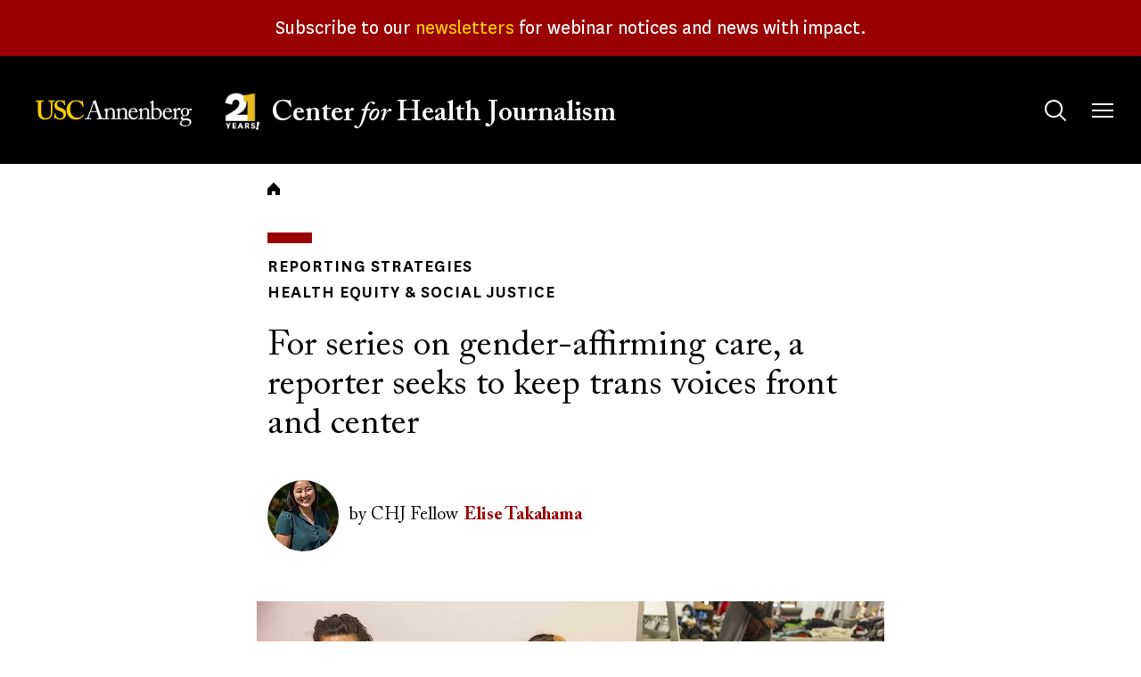

--- FILE ---
content_type: text/html; charset=UTF-8
request_url: https://centerforhealthjournalism.org/our-work/insights/series-gender-affirming-care-reporter-seeks-keep-trans-voices-front-and-center
body_size: 12798
content:
<!DOCTYPE html>
<html lang="en" dir="ltr" prefix="og: https://ogp.me/ns#">
  <head>
    <meta charset="utf-8" />
<meta name="description" content="&quot;There are instances where we might prioritize the perspective of an under-covered community to build back trust,&quot; writes health reporter Elise Takahama. &quot;This was one of them.&quot;" />
<meta name="abstract" content="&quot;There are instances where we might prioritize the perspective of an under-covered community to build back trust,&quot; writes health reporter Elise Takahama. &quot;This was one of them.&quot;" />
<meta name="robots" content="index, follow" />
<link rel="canonical" href="https://centerforhealthjournalism.org/our-work/insights/series-gender-affirming-care-reporter-seeks-keep-trans-voices-front-and-center" />
<link rel="image_src" href="https://centerforhealthjournalism.org/sites/default/files/styles/social_share_image/public/images/gender-affirming-care.jpg?itok=tV96LtT4" />
<meta property="og:site_name" content="USC Center for Health Journalism" />
<meta property="og:type" content="article" />
<meta property="og:url" content="https://centerforhealthjournalism.org/our-work/insights/series-gender-affirming-care-reporter-seeks-keep-trans-voices-front-and-center" />
<meta property="og:title" content="For series on gender-affirming care, a reporter seeks to keep trans voices front and center" />
<meta property="og:description" content="&quot;There are instances where we might prioritize the perspective of an under-covered community to build back trust,&quot; writes health reporter Elise Takahama. &quot;This was one of them.&quot;" />
<meta property="og:image" content="https://centerforhealthjournalism.org/sites/default/files/styles/social_share_image/public/images/gender-affirming-care.jpg?itok=tV96LtT4" />
<meta property="og:image:url" content="https://centerforhealthjournalism.org[node:field_social_share_image:sohttps://centerforhealthjournalism.org/sites/default/files/styles/social_share_image/public/images/gender-affirming-care.jpg?itok=tV96LtT4cial_share_image:url]" />
<meta property="og:image:secure_url" content="https://centerforhealthjournalism.org/sites/default/files/styles/social_share_image/public/images/gender-affirming-care.jpg?itok=tV96LtT4" />
<meta property="og:image:type" content="image/webp" />
<meta property="og:image:width" content="1200" />
<meta property="og:image:height" content="801" />
<meta name="twitter:card" content="summary_large_image" />
<meta name="twitter:title" content="For series on gender-affirming care, a reporter seeks to keep trans voices front and center" />
<meta name="twitter:site" content="@ReportingHealth" />
<meta name="twitter:description" content="&quot;There are instances where we might prioritize the perspective of an under-covered community to build back trust,&quot; writes health reporter Elise Takahama. &quot;This was one of them.&quot;" />
<meta name="twitter:image" content="https://centerforhealthjournalism.org/sites/default/files/styles/social_share_image/public/images/gender-affirming-care.jpg?itok=tV96LtT4" />
<script async defer data-domain="centerforhealthjournalism.org" src="https://plausible.io/js/plausible.js"></script>
<script>window.plausible = window.plausible || function() { (window.plausible.q = window.plausible.q || []).push(arguments) }</script>
<meta name="Generator" content="Drupal 10 (https://www.drupal.org)" />
<meta name="MobileOptimized" content="width" />
<meta name="HandheldFriendly" content="true" />
<meta name="viewport" content="width=device-width, initial-scale=1.0" />
<link rel="icon" href="/themes/custom/chj2023/favicon.ico" type="image/vnd.microsoft.icon" />

    <title>For series on gender-affirming care, a reporter seeks to keep trans voices front and center | USC Center for Health Journalism</title>
    <link rel="stylesheet" media="all" href="/sites/default/files/css/css_xsNjxhoS7yJ73vgDV--wfhMpBCt8UzSTnCjXqLNogNQ.css?delta=0&amp;language=en&amp;theme=chj2023&amp;include=eJxljUEOAiEQBD-EYtbHeCQD20F0YBJmWMPvXfWgiZdOperQ6XpbTsvZZ5ZIfFCbXFp2WSQzQlL4D-50IUOv1O-_tclXM00ZFtaiSTb06aUhCTudaqg-ksJZDBWZKtr4F693qNsKHurfe6yyDsYTusxAXA" />
<link rel="stylesheet" media="all" href="/sites/default/files/css/css_YuRJ2yjhmlkczHPKMLzNhUiYqUGlLx22htxoabgZLRs.css?delta=1&amp;language=en&amp;theme=chj2023&amp;include=eJxljUEOAiEQBD-EYtbHeCQD20F0YBJmWMPvXfWgiZdOperQ6XpbTsvZZ5ZIfFCbXFp2WSQzQlL4D-50IUOv1O-_tclXM00ZFtaiSTb06aUhCTudaqg-ksJZDBWZKtr4F693qNsKHurfe6yyDsYTusxAXA" />

    
  </head>
  <body class="page-node-15544 page-node-type-lesson  our-work insights series-gender-affirming-care-reporter-seeks-keep-trans-voices-front-and-center layout-no-sidebars">
        <a href="#main-content" class="visually-hidden focusable">
      Skip to main content
    </a>
    
      <div class="dialog-off-canvas-main-canvas" data-off-canvas-main-canvas>
    

<div class="layout-container">

  <header role="banner" id="header">
                  <div id="leaderboard" class="leaderboard">
          <div class="region region-leaderboard">

    
           

<div id="block-chj2023-sitewidealerts" class="block block__sitewide-alert-block block__">
  
    
      <div class="content">
      <div data-sitewide-alert role="banner"></div>
    </div>
  </div>

      </div>

      </div>
    
    <div class="header__main">
      <div class="container">
        <div class="header__main-inner">
            <div class="region region-branding">

    
           

<div id="block-chj2023-site-branding" class="block__site-branding block block__system block__">
  
    
      <a href="/" class="home-link" rel="home">
      <img class="logo_img" src="/themes/custom/chj2023/logo.svg" alt="USC" />
      <img class="logo_motif" src="/themes/custom/chj2023/images/21-years.png" alt="21 Years!" />
      <span class="logo_text"><span>USC </span>Center <i>for</i> Health Journalism</span>
    </a>
</div>

      </div>

            <div class="region region-main-menu">

    
           

<div id="block-search" class="block__search-menu--tablet block block__tb-megamenu block__search">
  
    
      <div class="content">
      <nav  class="tbm tbm-search tbm-arrows" id="c9cda5f9-aa5c-49e7-b8a6-14c8137bf0f8" data-breakpoint="0" aria-label="search navigation">
      <button class="tbm-button" type="button">
      <span class="visually-hidden">Toggle menu</span>
      <span class="tbm-button-container">
        <span></span>
        <span></span>
        <span></span>
        <span></span>
      </span>
    </button>
    <div class="tbm-collapse ">
    <ul  class="tbm-nav level-0 items-1" >
          <li  class="tbm-item level-1 tbm-justify tbm-item--has-dropdown" aria-level="1" >
      <div class="tbm-link-container">
            <button class="tbm-link level-1 no-link tbm-toggle menu-item__search--tablet" tabindex="0" aria-expanded="false">
                        <span class="visually-hidden">Toggle&nbsp;</span>
            Search
              <span class="visually-hidden">&nbsp;submenu</span>
                </button>
                          </div>
    <div  class="tbm-submenu tbm-item-child">
      <div  class="tbm-row">
      <div  class="tbm-column span12 block__search-form">
  <div class="tbm-column-inner">
                 <div  class="tbm-block">
    <div class="block-inner">
      

<div id="block-search-form-block" role="search" class="block block__search block__">
  
    
      <div class="content">
      <form class="search-block-form google-cse" data-drupal-selector="search-block-form-2" action="/search/content" method="get" id="search-block-form--2" accept-charset="UTF-8">
  <div class="js-form-item form-item form-type-search js-form-type-search form-item-keys js-form-item-keys form-no-label">
      <label for="edit-keys--2" class="visually-hidden">Search</label>
        <input title="Enter the terms you wish to search for." placeholder="Search term" data-drupal-selector="edit-keys" type="search" id="edit-keys--2" name="keys" value="" size="15" maxlength="128" class="form-search" />

        </div>
<div data-drupal-selector="edit-actions" class="form-actions js-form-wrapper form-wrapper" id="edit-actions--2"><input data-drupal-selector="edit-submit" type="submit" id="edit-submit--2" value="Search" class="button js-form-submit form-submit" />
</div>

</form>

    </div>
  </div>

    </div>
  </div>

      </div>
</div>

  </div>

  </div>

</li>

  </ul>

      </div>
  </nav>

<script>
if (window.matchMedia("(max-width: 0px)").matches) {
  document.getElementById("c9cda5f9-aa5c-49e7-b8a6-14c8137bf0f8").classList.add('tbm--mobile')
}
</script>

    </div>
  </div>


<div id="block-mainmenu" class="block block__tb-megamenu block__main">
  
    
      <div class="content">
      <nav  class="tbm tbm-main tbm-arrows" id="b35055e6-024e-4a83-833f-2ce1c5765b8c" data-breakpoint="1424" aria-label="main navigation">
      <button class="tbm-button" type="button">
      <span class="visually-hidden">Toggle menu</span>
      <span class="tbm-button-container">
        <span></span>
        <span></span>
        <span></span>
        <span></span>
      </span>
    </button>
    <div class="tbm-collapse ">
    <ul  class="tbm-nav level-0 items-6" >
          <li  class="tbm-item level-1 tbm-justify tbm-item--has-dropdown" aria-level="1" >
      <div class="tbm-link-container">
            <button class="tbm-link level-1 no-link tbm-toggle" tabindex="0" aria-expanded="false">
                        <span class="visually-hidden">Toggle&nbsp;</span>
            About
              <span class="visually-hidden">&nbsp;submenu</span>
                </button>
                          </div>
    <div  class="tbm-submenu tbm-item-child">
      <div  class="tbm-row">
      <div  class="tbm-column span6">
  <div class="tbm-column-inner">
               <ul  class="tbm-subnav level-1 items-6">
        <li  class="tbm-item level-2" aria-level="2" >
      <div class="tbm-link-container">
            <a href="/about/our-mission"  class="tbm-link level-2">
                      Our Mission
                </a>
                          </div>
    
</li>

        <li  class="tbm-item level-2" aria-level="2" >
      <div class="tbm-link-container">
            <a href="/about/our-reporting-model"  class="tbm-link level-2">
                      Our Reporting Model
                </a>
                          </div>
    
</li>

        <li  class="tbm-item level-2" aria-level="2" >
      <div class="tbm-link-container">
            <a href="/about/our-leadership-funders"  class="tbm-link level-2">
                      Our Leadership and Funders
                </a>
                          </div>
    
</li>

        <li  class="tbm-item level-2" aria-level="2" >
      <div class="tbm-link-container">
            <a href="/about/center-news"  class="tbm-link level-2">
                      Center News
                </a>
                          </div>
    
</li>

        <li  class="tbm-item level-2" aria-level="2" >
      <div class="tbm-link-container">
            <a href="/about/history"  class="tbm-link level-2">
                      Our History
                </a>
                          </div>
    
</li>

        <li  class="tbm-item level-2" aria-level="2" >
      <div class="tbm-link-container">
            <a href="/about/contact-us"  class="tbm-link level-2">
                      Contact Us
                </a>
                          </div>
    
</li>

  </ul>

      </div>
</div>

      <div  class="tbm-column span6 hidden-collapse">
  <div class="tbm-column-inner">
                 <div  class="tbm-block">
    <div class="block-inner">
      

<div id="block-views-blocktopics-block" class="block block__views block__topics-block">
  
      <h2 class="block-title">Reporting Topics</h2>
    
      <div class="content">
      <div class="views-element-container"><div class="js-view-dom-id-3337b5f21db443a190a422286d42e218a732f51fbd1857efd7a890339436a717">
  
  
  

      <header>
      <p><em>Explore our articles database by topic:</em></p>

    </header>
  
  
  

      <div class="views-row"><div class="views-field views-field-name"><span class="field-content"><a href="/topics/environment-climate" hreflang="en">Environment &amp; Climate</a></span></div></div>
    <div class="views-row"><div class="views-field views-field-name"><span class="field-content"><a href="/topics/health-equity-social-justice" hreflang="en">Health Equity &amp; Social Justice</a></span></div></div>
    <div class="views-row"><div class="views-field views-field-name"><span class="field-content"><a href="/topics/healthcare-systems-policy" hreflang="en">Healthcare Systems &amp; Policy</a></span></div></div>
    <div class="views-row"><div class="views-field views-field-name"><span class="field-content"><a href="/topics/community-public-health" hreflang="en">Community &amp; Public Health</a></span></div></div>
    <div class="views-row"><div class="views-field views-field-name"><span class="field-content"><a href="/topics/children-families" hreflang="en">Children &amp; Families</a></span></div></div>
    <div class="views-row"><div class="views-field views-field-name"><span class="field-content"><a href="/topics/mental-health-trauma" hreflang="en">Mental Health &amp; Trauma</a></span></div></div>

    

  
  

  
  
</div>
</div>

    </div>
  </div>

    </div>
  </div>

      </div>
</div>

  </div>

  </div>

</li>

          <li  class="tbm-item level-1 tbm-justify tbm-item--has-dropdown" aria-level="1" >
      <div class="tbm-link-container">
            <button class="tbm-link level-1 no-link tbm-toggle menu-item__fellowship-grants" tabindex="0" aria-expanded="false">
                        <span class="visually-hidden">Toggle&nbsp;</span>
            Fellowships &amp; Grants
              <span class="visually-hidden">&nbsp;submenu</span>
                </button>
                          </div>
    <div  class="tbm-submenu tbm-item-child">
      <div  class="tbm-row">
      <div  class="tbm-column span6">
  <div class="tbm-column-inner">
               <ul  class="tbm-subnav level-1 items-9">
        <li  class="tbm-item level-2" aria-level="2" >
      <div class="tbm-link-container">
            <a href="/fellowships-grants/our-fellowships-grants"  class="tbm-link level-2 bold">
                      Our Fellowships and Grants
                </a>
                          </div>
    
</li>

        <li  class="tbm-item level-2" aria-level="2" >
      <div class="tbm-link-container">
            <a href="/fellowships-grants/national-fellowship"  class="tbm-link level-2">
                      National Fellowship
                </a>
                          </div>
    
</li>

        <li  class="tbm-item level-2" aria-level="2" >
      <div class="tbm-link-container">
            <a href="/fellowships-grants/california-fellowship"  class="tbm-link level-2">
                      California Health Equity Fellowship
                </a>
                          </div>
    
</li>

        <li  class="tbm-item level-2" aria-level="2" >
      <div class="tbm-link-container">
            <a href="/fellowships-grants/data-fellowship"  class="tbm-link level-2">
                      Data Fellowship
                </a>
                          </div>
    
</li>

        <li  class="tbm-item level-2" aria-level="2" >
      <div class="tbm-link-container">
            <a href="/fellowships-grants/impact-fund-reporting-health-equity-health-systems"  class="tbm-link level-2">
                      Impact Fund for Reporting on Health Equity and Health Systems
                </a>
                          </div>
    
</li>

        <li  class="tbm-item level-2" aria-level="2" >
      <div class="tbm-link-container">
            <a href="https://centerforhealthjournalism.org/health-and-climate-change-reporting-fellowship"  class="tbm-link level-2">
                      Health and Climate Change Reporting Fellowship
                </a>
                          </div>
    
</li>

        <li  class="tbm-item level-2" aria-level="2" >
      <div class="tbm-link-container">
            <a href="/domestic-violence-symposium-and-impact-reporting-fund"  class="tbm-link level-2">
                      Domestic Violence Symposium and Impact Reporting Fund
                </a>
                          </div>
    
</li>

        <li  class="tbm-item level-2" aria-level="2" >
      <div class="tbm-link-container">
            <a href="/child-welfare-symposium-and-impact-reporting-fund"  class="tbm-link level-2">
                      Child Welfare Symposium and Impact Reporting Fund
                </a>
                          </div>
    
</li>

  </ul>

      </div>
</div>

      <div  class="tbm-column span6 hidden-collapse">
  <div class="tbm-column-inner">
                 <div  class="tbm-block">
    <div class="block-inner">
      

<div id="block-views-blocktopics-block--2" class="block block__views block__topics-block">
  
      <h2 class="block-title">Reporting Topics</h2>
    
      <div class="content">
      <div class="views-element-container"><div class="js-view-dom-id-2fe09aa0df4c5433e9bf0564a8236ba718ad160ddeac994d946b143d04224806">
  
  
  

      <header>
      <p><em>Explore our articles database by topic:</em></p>

    </header>
  
  
  

      <div class="views-row"><div class="views-field views-field-name"><span class="field-content"><a href="/topics/environment-climate" hreflang="en">Environment &amp; Climate</a></span></div></div>
    <div class="views-row"><div class="views-field views-field-name"><span class="field-content"><a href="/topics/health-equity-social-justice" hreflang="en">Health Equity &amp; Social Justice</a></span></div></div>
    <div class="views-row"><div class="views-field views-field-name"><span class="field-content"><a href="/topics/healthcare-systems-policy" hreflang="en">Healthcare Systems &amp; Policy</a></span></div></div>
    <div class="views-row"><div class="views-field views-field-name"><span class="field-content"><a href="/topics/community-public-health" hreflang="en">Community &amp; Public Health</a></span></div></div>
    <div class="views-row"><div class="views-field views-field-name"><span class="field-content"><a href="/topics/children-families" hreflang="en">Children &amp; Families</a></span></div></div>
    <div class="views-row"><div class="views-field views-field-name"><span class="field-content"><a href="/topics/mental-health-trauma" hreflang="en">Mental Health &amp; Trauma</a></span></div></div>

    

  
  

  
  
</div>
</div>

    </div>
  </div>

    </div>
  </div>

      </div>
</div>

  </div>

  </div>

</li>

          <li  class="tbm-item level-1 tbm-justify tbm-item--has-dropdown" aria-level="1" >
      <div class="tbm-link-container">
            <button class="tbm-link level-1 no-link tbm-toggle" tabindex="0" aria-expanded="false">
                        <span class="visually-hidden">Toggle&nbsp;</span>
            Our Work
              <span class="visually-hidden">&nbsp;submenu</span>
                </button>
                          </div>
    <div  class="tbm-submenu tbm-item-child">
      <div  class="tbm-row">
      <div  class="tbm-column span6">
  <div class="tbm-column-inner">
               <ul  class="tbm-subnav level-1 items-5">
        <li  class="tbm-item level-2" aria-level="2" >
      <div class="tbm-link-container">
            <a href="/our-work/reporting"  class="tbm-link level-2">
                      Reporting
                </a>
                          </div>
    
</li>

        <li  class="tbm-item level-2" aria-level="2" >
      <div class="tbm-link-container">
            <a href="/our-work/insights"  class="tbm-link level-2">
                      Insights
                </a>
                          </div>
    
</li>

        <li  class="tbm-item level-2" aria-level="2" >
      <div class="tbm-link-container">
            <a href="/our-work/webinars"  class="tbm-link level-2">
                      Webinars
                </a>
                          </div>
    
</li>

        <li  class="tbm-item level-2 tbm-left tbm-group" aria-level="2" >
      <div class="tbm-link-container">
            <a href="/our-work/collaboratives"  class="tbm-link level-2 tbm-group-title" aria-expanded="false">
                      Collaboratives
                </a>
                          </div>
    <div  class="tbm-group-container tbm-item-child">
      <div  class="tbm-row">
      <div  class="tbm-column span12">
  <div class="tbm-column-inner">
               <ul  class="tbm-subnav level-2 items-3">
        <li  class="tbm-item level-3" aria-level="3" >
      <div class="tbm-link-container">
            <a href="/our-work/collaboratives/just-one-breath"  class="tbm-link level-3">
                      Just One Breath
                </a>
                          </div>
    
</li>

        <li  class="tbm-item level-3" aria-level="3" >
      <div class="tbm-link-container">
            <a href="/our-work/collaboratives/living-shadows"  class="tbm-link level-3">
                      Living in the Shadows
                </a>
                          </div>
    
</li>

        <li  class="tbm-item level-3" aria-level="3" >
      <div class="tbm-link-container">
            <a href="/our-work/collaboratives/uncovered-california"  class="tbm-link level-3">
                      Uncovered California
                </a>
                          </div>
    
</li>

  </ul>

      </div>
</div>

  </div>

  </div>

</li>

        <li  class="tbm-item level-2" aria-level="2" >
      <div class="tbm-link-container">
            <a href="/our-work/community-engagement"  class="tbm-link level-2">
                      Engagement
                </a>
                          </div>
    
</li>

  </ul>

      </div>
</div>

      <div  class="tbm-column span6 hidden-collapse">
  <div class="tbm-column-inner">
                 <div  class="tbm-block">
    <div class="block-inner">
      

<div id="block-views-blocktopics-block--3" class="block block__views block__topics-block">
  
      <h2 class="block-title">Reporting Topics</h2>
    
      <div class="content">
      <div class="views-element-container"><div class="js-view-dom-id-f9cb122845314a8ec384ea49117407d7a488882ff3d43b638457cb1e92ef7767">
  
  
  

      <header>
      <p><em>Explore our articles database by topic:</em></p>

    </header>
  
  
  

      <div class="views-row"><div class="views-field views-field-name"><span class="field-content"><a href="/topics/environment-climate" hreflang="en">Environment &amp; Climate</a></span></div></div>
    <div class="views-row"><div class="views-field views-field-name"><span class="field-content"><a href="/topics/health-equity-social-justice" hreflang="en">Health Equity &amp; Social Justice</a></span></div></div>
    <div class="views-row"><div class="views-field views-field-name"><span class="field-content"><a href="/topics/healthcare-systems-policy" hreflang="en">Healthcare Systems &amp; Policy</a></span></div></div>
    <div class="views-row"><div class="views-field views-field-name"><span class="field-content"><a href="/topics/community-public-health" hreflang="en">Community &amp; Public Health</a></span></div></div>
    <div class="views-row"><div class="views-field views-field-name"><span class="field-content"><a href="/topics/children-families" hreflang="en">Children &amp; Families</a></span></div></div>
    <div class="views-row"><div class="views-field views-field-name"><span class="field-content"><a href="/topics/mental-health-trauma" hreflang="en">Mental Health &amp; Trauma</a></span></div></div>

    

  
  

  
  
</div>
</div>

    </div>
  </div>

    </div>
  </div>

      </div>
</div>

  </div>

  </div>

</li>

          <li  class="tbm-item level-1 tbm-justify tbm-item--has-dropdown" aria-level="1" >
      <div class="tbm-link-container">
            <button class="tbm-link level-1 no-link tbm-toggle" tabindex="0" aria-expanded="false">
                        <span class="visually-hidden">Toggle&nbsp;</span>
            Our Impact
              <span class="visually-hidden">&nbsp;submenu</span>
                </button>
                          </div>
    <div  class="tbm-submenu tbm-item-child">
      <div  class="tbm-row">
      <div  class="tbm-column span6">
  <div class="tbm-column-inner">
               <ul  class="tbm-subnav level-1 items-3">
        <li  class="tbm-item level-2" aria-level="2" >
      <div class="tbm-link-container">
            <a href="/our-impact/out-impact-glance"  class="tbm-link level-2">
                      Our Impact at a Glance
                </a>
                          </div>
    
</li>

        <li  class="tbm-item level-2" aria-level="2" >
      <div class="tbm-link-container">
            <a href="/our-impact/case-studies"  class="tbm-link level-2">
                      Case Studies
                </a>
                          </div>
    
</li>

        <li  class="tbm-item level-2" aria-level="2" >
      <div class="tbm-link-container">
            <a href="/our-impact/support-us"  class="tbm-link level-2">
                      Support Us
                </a>
                          </div>
    
</li>

  </ul>

      </div>
</div>

      <div  class="tbm-column span6 hidden-collapse">
  <div class="tbm-column-inner">
                 <div  class="tbm-block">
    <div class="block-inner">
      

<div id="block-views-blocktopics-block--4" class="block block__views block__topics-block">
  
      <h2 class="block-title">Reporting Topics</h2>
    
      <div class="content">
      <div class="views-element-container"><div class="js-view-dom-id-b2bfa19f79ecac38ba97c123afc3cad4b3e9b31300d924fbfc71c1b146b5f99c">
  
  
  

      <header>
      <p><em>Explore our articles database by topic:</em></p>

    </header>
  
  
  

      <div class="views-row"><div class="views-field views-field-name"><span class="field-content"><a href="/topics/environment-climate" hreflang="en">Environment &amp; Climate</a></span></div></div>
    <div class="views-row"><div class="views-field views-field-name"><span class="field-content"><a href="/topics/health-equity-social-justice" hreflang="en">Health Equity &amp; Social Justice</a></span></div></div>
    <div class="views-row"><div class="views-field views-field-name"><span class="field-content"><a href="/topics/healthcare-systems-policy" hreflang="en">Healthcare Systems &amp; Policy</a></span></div></div>
    <div class="views-row"><div class="views-field views-field-name"><span class="field-content"><a href="/topics/community-public-health" hreflang="en">Community &amp; Public Health</a></span></div></div>
    <div class="views-row"><div class="views-field views-field-name"><span class="field-content"><a href="/topics/children-families" hreflang="en">Children &amp; Families</a></span></div></div>
    <div class="views-row"><div class="views-field views-field-name"><span class="field-content"><a href="/topics/mental-health-trauma" hreflang="en">Mental Health &amp; Trauma</a></span></div></div>

    

  
  

  
  
</div>
</div>

    </div>
  </div>

    </div>
  </div>

      </div>
</div>

  </div>

  </div>

</li>

        <li  class="tbm-item level-1 search--mobile" aria-level="1" >
      <div class="tbm-link-container">
            <a href="https://bit.ly/2026DonationButton"  class="tbm-link level-1 menu-item__search--mobile">
                      Donate
                </a>
                          </div>
    
</li>

          <li  class="tbm-item level-1 search--desktop tbm-justify tbm-item--has-dropdown" aria-level="1" >
      <div class="tbm-link-container">
            <button class="tbm-link level-1 no-link tbm-toggle menu-item__search--desktop" tabindex="0" aria-expanded="false">
                        <span class="visually-hidden">Toggle&nbsp;</span>
            Search
              <span class="visually-hidden">&nbsp;submenu</span>
                </button>
                          </div>
    <div  class="tbm-submenu tbm-item-child">
      <div  class="tbm-row">
      <div  class="tbm-column span12 block__search-form hidden-collapse">
  <div class="tbm-column-inner">
                 <div  class="tbm-block">
    <div class="block-inner">
      

<div id="block-search-form-block--2" role="search" class="block block__search block__">
  
    
      <div class="content">
      <form class="search-block-form google-cse" data-drupal-selector="search-block-form-4" action="/search/content" method="get" id="search-block-form--4" accept-charset="UTF-8">
  <div class="js-form-item form-item form-type-search js-form-type-search form-item-keys js-form-item-keys form-no-label">
      <label for="edit-keys--4" class="visually-hidden">Search</label>
        <input title="Enter the terms you wish to search for." placeholder="Search term" data-drupal-selector="edit-keys" type="search" id="edit-keys--4" name="keys" value="" size="15" maxlength="128" class="form-search" />

        </div>
<div data-drupal-selector="edit-actions" class="form-actions js-form-wrapper form-wrapper" id="edit-actions--4"><input data-drupal-selector="edit-submit" type="submit" id="edit-submit--4" value="Search" class="button js-form-submit form-submit" />
</div>

</form>

    </div>
  </div>

    </div>
  </div>

      </div>
</div>

  </div>

  </div>

</li>

  </ul>

      </div>
  </nav>

<script>
if (window.matchMedia("(max-width: 1424px)").matches) {
  document.getElementById("b35055e6-024e-4a83-833f-2ce1c5765b8c").classList.add('tbm--mobile')
}
</script>

    </div>
  </div>


<div class="views-element-container block__views-topics block block__views block__topics-block" id="block-chj2023-views-block-topics-block">
  
      <h2 class="block-title">Reporting Topics</h2>
    
      <div class="content">
      <div><div class="js-view-dom-id-a4971348b96116e7d2ff5042037dc5f66b665c64610c24d95e0a5172fe402fd7">
  
  
  

      <header>
      <p><em>Explore our articles database by topic:</em></p>

    </header>
  
  
  

      <div class="views-row"><div class="views-field views-field-name"><span class="field-content"><a href="/topics/environment-climate" hreflang="en">Environment &amp; Climate</a></span></div></div>
    <div class="views-row"><div class="views-field views-field-name"><span class="field-content"><a href="/topics/health-equity-social-justice" hreflang="en">Health Equity &amp; Social Justice</a></span></div></div>
    <div class="views-row"><div class="views-field views-field-name"><span class="field-content"><a href="/topics/healthcare-systems-policy" hreflang="en">Healthcare Systems &amp; Policy</a></span></div></div>
    <div class="views-row"><div class="views-field views-field-name"><span class="field-content"><a href="/topics/community-public-health" hreflang="en">Community &amp; Public Health</a></span></div></div>
    <div class="views-row"><div class="views-field views-field-name"><span class="field-content"><a href="/topics/children-families" hreflang="en">Children &amp; Families</a></span></div></div>
    <div class="views-row"><div class="views-field views-field-name"><span class="field-content"><a href="/topics/mental-health-trauma" hreflang="en">Mental Health &amp; Trauma</a></span></div></div>

    

  
  

  
  
</div>
</div>

    </div>
  </div>

      </div>

        </div>
      </div>
    </div>
  </header>


  <main id="content" role="main"  class="content-main ">

    <a id="main-content" tabindex="-1"></a>
    
      <div class="region region-highlighted">

    
           <div data-drupal-messages-fallback class="hidden"></div>

      </div>


    


    
          <div class="section--content-top">
                  <div class="region region-breadcrumb">

    
           

<div id="block-chj2023-breadcrumbs" class="block__breadcrumbs block block__system block__">
    <div class="block__decoration"></div>
  
    
      <div class="content">
        <nav role="navigation" aria-labelledby="system-breadcrumb">
    <h2 id="system-breadcrumb" class="visually-hidden">Breadcrumb</h2>
    <ol>
          <li>
                  <a href="/">Home</a>
              </li>
        </ol>
  </nav>

    </div>
  </div>

      </div>

        
      </div>
    
    <div class="layout-content">
        <div class="region region-content">

    
           

<div id="block-chj2023-content" class="block__main-content block block__system block__">
  
    
      <div class="content">
      <article class="node--type--lesson node--view-mode--full">

  
    

  
        <div class="content__header layout layout--onecol">
    <div  class="layout__region layout__region--content">
      

<div class="block block__layout-builder block__node-lesson-links">
  
    
      <div class="content">
      
    </div>
  </div>


<div class="block block__layout-builder block__node-lesson-field-insights-topics">
  
    
      <div class="content">
      
      <div class="field field--name-field-insights-topics field--type-entity-reference field--label-hidden field__items">
              <div class="field__item"><a href="/insights-topics/reporting-strategies" hreflang="en">Reporting Strategies</a></div>
          </div>
  
    </div>
  </div>


<div class="block block__layout-builder block__node-lesson-field-topics">
  
    
      <div class="content">
      
      <div class="field field--name-field-topics field--type-entity-reference field--label-hidden field__items">
              <div class="field__item"><a href="/topics/health-equity-social-justice" hreflang="en">Health Equity &amp; Social Justice</a></div>
          </div>
  
    </div>
  </div>

    </div>
  </div>
  <div class="layout layout--onecol">
    <div  class="layout__region layout__region--content">
      

<div class="block block__layout-builder block__node-lesson-title">
  
    
      <div class="content">
        
            <div class="field field--name-title field--type-string field--label-hidden field__item"><h1>For series on gender-affirming care, a reporter seeks to keep trans voices front and center</h1></div>
      
    </div>
  </div>


<div class="block block__layout-builder block__node-lesson-field-authors">
  
    
      <div class="content">
      
  <div class="field field--name-field-authors field--type-entity-reference field--label-visually_hidden">
    <div class="field__label visually-hidden">Author(s)</div>
          <div class="field__items">
              <div class="field__item"><article class="node--type--person node--view-mode--byline">

  
    

  
        <div class="layout layout--onecol">
    <div  class="layout__region layout__region--content">
      

<div class="block block__layout-builder block__node-person-field-profile-picture">
  
    
      <div class="content">
      
            <div class="field field--name-field-profile-picture field--type-entity-reference field--label-hidden field__item"><article class="media media--type-image media--view-mode-byline-image">
  
      
  <div class="field field--name-field-media-image field--type-image field--label-visually_hidden">
    <div class="field__label visually-hidden">Image</div>
              <div class="field__item">  <img loading="lazy" src="/sites/default/files/styles/byline_image/public/images/Takahama%2C%20Elise%20-%20Photo.jpg?itok=AlVTUvhq" width="80" height="80" alt="Image" />


</div>
          </div>

  </article>
</div>
      
    </div>
  </div>


<div class="block block__layout-builder block__basic">
  
    
      <div class="content">
      
            <div class="field field--name-field-block-body field--type-text-long field--label-hidden field__item">by </div>
      
    </div>
  </div>


 
          <span>&nbsp;CHJ Fellow</span>
  



<div class="block block__layout-builder block__node-person-title">
  
    
      <div class="content">
      

<div class="field field--name-title field--type-string field--label-inline clearfix">
  <div class="field__label"></div>
      <div class="field__item"><span><a href="/elise-takahama" hreflang="en">Elise Takahama</a></span></div>
  </div>

    </div>
  </div>

    </div>
  </div>

  
</article>
</div>
              </div>
      </div>

    </div>
  </div>


<div class="block block__layout-builder block__node-lesson-field-featured-image">
  
    
      <div class="content">
      
            <div class="field field--name-field-featured-image field--type-entity-reference field--label-hidden field__item"><article class="media media--type-image media--view-mode-default">
  
      
  <div class="field field--name-field-media-image field--type-image field--label-visually_hidden">
    <div class="field__label visually-hidden">Image</div>
              <div class="field__item">  <img loading="lazy" src="/sites/default/files/styles/inline_image/public/images/gender-affirming-care.jpg?itok=XFI9fBDe" width="900" height="600" alt="Image of two people sitting on floor" />


</div>
          </div>

<div  class="media-image__text-wrapper">
    
            <div class="field field--name-field-caption field--type-text-long field--label-hidden field__item"><p>Ollie, 12, sorts through their clothing haul with mom Krystal Jimenez at a fall clothing swap, which allows queer and trans communities to explore their gender identity and expression through fashion.</p>
</div>
      
            <div class="field field--name-field-image-credit field--type-text-long field--label-hidden field__item"><p>Photo by Daniel Kim/The Seattle Times</p>
</div>
      
  </div>
  </article>
</div>
      
    </div>
  </div>


<div class="block block__layout-builder block__node-lesson-published-at">
  
    
      <div class="content">
      
  <div class="field field--name-published-at field--type-published-at field--label-visually_hidden">
    <div class="field__label visually-hidden">Published on</div>
              <div class="field__item">May 22, 2024</div>
          </div>

    </div>
  </div>


<div class="block block__layout-builder block__node-lesson-field-body">
  
    
      <div class="content">
      
            <div class="field field--name-field-body field--type-text-long field--label-hidden field__item"><p dir="ltr"><span>When I embarked on my reporting for the Center for Health Journalism’s 2023 National Fellowship, I had been a local health reporter for about a year and a half. I hadn’t done much reporting on trans youth and gender-affirming care.</span><em>&nbsp;</em><span>But I knew that gender care providers were extremely busy and that so many young trans or queer people seek care that they’ve had to create waitlists, which can span anywhere from three to six months, or more.&nbsp;</span></p><p dir="ltr"><span>The long waits are just one part of what can be a challenging journey to access necessary medical care, providers told me early on. Insurance denials, political vitriol, bullying and a lack of parental consent can also prevent young people from seeking or receiving gender-affirming care, several trans youth told me.</span></p><p dir="ltr"><span>Given the rising demand for this care, the difficulty queer and trans youth face in trying to access it, and the pressing concerns it raises about health equity, I thought this would be an important topic to tackle.&nbsp;</span></p><p dir="ltr"><span>There were myriad challenges from the beginning. I was keenly aware of my inexperience, which fueled by self-doubt in the early stages of reporting. Doctors who provided gender-affirming medical care, including puberty blockers and top surgeries, were initially hesitant to talk with me. They were often worried their words would be taken out of context — like they had seen so many other news reports do in the past — or that they would be attacked for their work by those who disagreed with it. Many therapists, community advocates and families with trans youth were also nervous about talking on the record.&nbsp;</span></p><p dir="ltr"><span>And there’s a lot of misinformation out there — some included in news stories that have made providers, community organizations and trans youth extremely distrusting of journalists. I would have to work through all of this to deliver the project.&nbsp;</span></p><p dir="ltr"><span>The first big question I faced was how to shape this story.&nbsp;</span></p><p dir="ltr"><span>It’s impossible to ignore the politics swirling around the issue of gender-affirming care throughout the country. I hear the concerns of parents who want to affirm their kids’ developing gender identities, but aren’t sure how, and want to make sure they’re not rushing into big, medical decisions. There aren’t as many large, peer-reviewed studies about long-term effects of hormone therapy as some families would like to see.&nbsp;</span></p><p dir="ltr"><span>But I was more interested in first explaining how this type of health care works, why it can be hard to access, and why young people say they need it. The goal, I decided, would not be to explore the merits of these political debates. I understand there can be value in these types of articles, but not every story can capture it all, I realized. This one would prioritize trans voices.&nbsp;</span></p><p dir="ltr"><span>This decision was a departure from usual journalistic practice. Journalists are generally taught to prioritize every perspective. In journalism school, professors berated us when we only included “one side” of an issue. At my college newspaper, we were required to include at least three interviews in every article and were encouraged to have them represent different points of view.</span></p><p dir="ltr"><span>While those practices are still generally upheld in newsrooms, they’ve become more nuanced. There are instances where we might prioritize the perspective of an under-covered community to build back trust. This was one of them.</span></p><p dir="ltr"><span>It might mean the final project wouldn’t include everything I planned for — ranging from the intricacies of insurance battles to including a greater number of photos — but I was committed to centering gender-affirming providers and young people.</span></p><p dir="ltr"><span>Then, I had to gain the trust of providers and queer and trans youth and their families. With some sources, it took several conversations before they felt comfortable enough to go on the record. But by showing up in person at providers’ speaking engagements, touring local LGBTQ+ community centers, and attending events that trans teens told me were important to them, I tried to show my intent to treat sources’ stories with care and respect.</span></p><p dir="ltr"><span>Prioritizing sources’ comfort also guided the visual side of this project, which became a challenge for me and Daniel Kim, the photographer. Because gender-affirming care clinics were not comfortable with us sitting in on patient consultations, photographing a young person with a provider was not possible. Several youth, especially those under 18, and their families also preferred that their faces not be shown in photos to protect their privacy. In the end, we asked providers and patients what visual opportunities they would be proud to share, and — even if they were tough photo assignments or we wanted more “active” shots — Daniel expertly made it work.</span></p><p dir="ltr"><span>Ashton, one of the teens we talked to, wanted us to photograph one of his drag shows. The shots ended up beautiful and vivid, but even after the project posted, I received some disappointed emails — from those who supported gender-affirming care — about having a drag show represent trans communities, when they felt it was a stereotype that not all trans people identified with. I understood the frustration. It had been on my mind. But Ashton was proud of his performance and thrilled to see his face, done up in drag makeup, on the front page. And I wanted to respect that.</span></p><p dir="ltr"><span>There was also the question of how to convey the host of medical issues.&nbsp;&nbsp;</span></p><p dir="ltr"><span>At an annual conference for the Washington State Psychologists Association last fall, the topic of gender-affirming care was front and center. One three-hour workshop guided attendees through definitions of gender-affirming care and gender dysphoria, and facilitated discussions about how the room full of psychologists might think more deeply about how they were delivering culturally competent care to queer and trans patients.</span></p><p dir="ltr"><span>“This is the issue of the time,” the facilitator told the room.&nbsp;</span></p><p dir="ltr"><span>He was met with dozens of questions from workshop attendees. What happens when you take a kid off puberty blockers? Is there liability in providing medical recommendations, especially for gender-affirming care? How do you know if a kid is “just flirting with gender” or if they need medical interventions?&nbsp;</span></p><p dir="ltr"><span>One of his responses stood out, something he says he asks young patients when they come in immediately asking for medical recommendations: “Help me understand how your life’s going to change when you get the medical treatment you’re looking for.” It’s not an exact science, he said, but he balances trust in his patients when they tell him what they need.</span></p><p dir="ltr"><span>The range of questions at the conference reminded me that, while there are clear, established recommendations for best practices, many in the medical and mental health field are still learning how to best deliver care for queer and trans patients. Every patient is different and might have different needs. There’s no one way to be trans, one 15-year-old told me.&nbsp;</span></p><p dir="ltr"><span>In the end, it didn’t look quite like&nbsp;</span><a href="https://www.seattletimes.com/seattle-news/health/what-it-takes-for-wa-trans-youth-to-access-gender-affirming-care/"><span>the project</span></a><span> I had initially set out to publish. That’s common in many months-long reporting endeavors. I was hard on myself about the seemingly obvious shortcomings at first — then I started wading through the avalanche of source and reader responses. Many were angry. Many disagreed with the framing and the angle of my stories about gender-affirming care for youth in Washington state. But many were also kind. Many were grateful.&nbsp;</span></p><p dir="ltr"><span>The overall response was a reminder that, when tackling hard topics that require an immense amount of emotional sensitivity, not everyone will be happy. The story will change over the course of months of reporting. But to those who found some value in the reporting, the project was meaningful.&nbsp;</span></p><p dir="ltr"><span>Coverage of this topic should continue to evolve and become more nuanced. One story, or two or five, might not touch on every detail of complicated topics, but as long as we’re listening to the sources we prioritize and allowing them to guide our coverage, we can continue to build trust, open space for more honesty and help tell their stories more accurately.</span></p></div>
      
    </div>
  </div>


<div class="block block__layout-builder block__node-lesson-field-tags">
  
    
      <div class="content">
      
  <div class="field field--name-field-tags field--type-entity-reference field--label-inline clearfix">
    <div class="field__label">Tags</div>
          <div class="field__items">
              <div class="field__item"><a href="/tags/community-safety" hreflang="en">Community Safety</a></div>
              </div>
      </div>

    </div>
  </div>

    </div>
  </div>

  
</article>

    </div>
  </div>


<div class="views-element-container block block__views block__related-reporting-block-2" id="block-views-block-related-reporting-block-2">
  
    
      <div class="content">
      <div><div class="js-view-dom-id-489c978bc621af13a4ff9cea8cc0b54b4b36f09e9e7586f9672aa5fa3a974b12">
  
  
  

  
  
  

      <div class="views-row"><div><span><div class="js-view-dom-id-1f648b0601dd1f874b250c0fd60c997b42e5f165a6aea6d5ed794dd4e2854629">
  
  
  

      <header>
      <h2 class="block-title">Related Articles</h2>
    </header>
  
  
  

  <div class="item-list">
  
  <ul>

          <li><div class="views-field views-field-title"><span class="field-content"><a href="/our-work/insights/health-divide-are-hair-products-marketed-black-women-public-health-threat" hreflang="en">The Health Divide: Are hair products marketed to Black women a public health threat?</a></span></div></li>
          <li><div class="views-field views-field-title"><span class="field-content"><a href="/our-work/insights/we-used-novel-strategy-make-visible-impact-pesticide-exposure-among-farmworkers" hreflang="en">We used a novel strategy to make visible the impact of pesticide exposure among farmworkers in the U.S.</a></span></div></li>
          <li><div class="views-field views-field-title"><span class="field-content"><a href="/our-work/reporting/washington-made-it-harder-cps-separate-families-critics-say-kids-are-less-safe" hreflang="en">Washington made it harder for CPS to separate families. Critics say kids are less safe</a></span></div></li>
    
  </ul>

</div>

    

  
  

  
  
</div>
</span></div></div>

    

  
  

  
  
</div>
</div>

    </div>
  </div>

      </div>

    </div>
    
    
    
  </main>

      <footer role="contentinfo" id="footer">
      <div class="container">
          <div class="region region-footer-first">

    
           

<div id="block-contactinfofooter" class="block__contact-info block block__block-content block__50b27040-2835-4b66-a299-41b7d8109f01">
  
    
      <div class="content">
      
            <div class="field field--name-field-block-body field--type-text-long field--label-hidden field__item"><p><b>The Center for Health Journalism</b> at the USC Annenberg School for Communication and Journalism </p>
<p class="address">3630 Watt Way, Los Angeles, CA 90089</p>
<p class="phone">Phone: <a href="tel:213-821-8824">(213) 821-8824</a></p>
</div>
      
    </div>
  </div>

      </div>

          <div class="region region-footer-second">

    
           <nav role="navigation" aria-labelledby="block-chj2023-socialmedia-menu" id="block-chj2023-socialmedia" class="block__follow-us block">
      
  <h2 id="block-chj2023-socialmedia-menu" class="block-title">Follow Us</h2>
  

        
              <ul>
              <li>
        <a href="https://www.facebook.com/ReportingonHealth" class="social--facebook">Facebook</a>
              </li>
          <li>
        <a href="https://twitter.com/ReportingHealth" class="social--twitter">Twitter</a>
              </li>
          <li>
        <a href="https://www.youtube.com/user/ReportingonHealth/featured" class="social--youtube">YouTube</a>
              </li>
          <li>
        <a href="https://www.instagram.com/chjreportinghealth/" title="Follow us on Instagram">Instagram</a>
              </li>
          <li>
        <a href="https://www.linkedin.com/company/centerforhealthjournalism">LinkedIn</a>
              </li>
        </ul>
  


  </nav>


<div id="block-mailinglistfooter" class="block__mailing-list block block__block-content block__3d3e826f-1963-4f6b-8215-acd459eed5e0">
  
    
      <div class="content">
      
            <div class="field field--name-field-block-body field--type-text-long field--label-hidden field__item"><a href="/mailing-list-signup">Newsletter sign up</a></div>
      
    </div>
  </div>
<nav role="navigation" aria-labelledby="block-footer-menu" id="block-footer" class="block__footer-menu block">
            
  <h2 class="visually-hidden block-title" id="block-footer-menu">Footer Menu</h2>
  

        
              <ul>
              <li>
        <a href="/privacy-policy" data-drupal-link-system-path="node/31">Privacy Policy</a>
              </li>
          <li>
        <a href="/site-credits" data-drupal-link-system-path="node/30">Site Credits</a>
              </li>
          <li>
        <a href="/terms-conditions" data-drupal-link-system-path="node/32">Terms &amp; Conditions</a>
              </li>
        </ul>
  


  </nav>

      </div>

      </div>
    </footer>
  
</div>

  </div>

    
    <script type="application/json" data-drupal-selector="drupal-settings-json">{"path":{"baseUrl":"\/","pathPrefix":"","currentPath":"node\/15544","currentPathIsAdmin":false,"isFront":false,"currentLanguage":"en"},"pluralDelimiter":"\u0003","suppressDeprecationErrors":true,"field_group":{"html_element":{"mode":"default","context":"view","settings":{"classes":"media-image__text-wrapper","show_empty_fields":false,"id":"","element":"div","show_label":false,"label_element":"h3","label_element_classes":"","attributes":"","effect":"none","speed":"fast"}}},"TBMegaMenu":{"TBElementsCounter":{"column":null},"theme":"chj2023","b35055e6-024e-4a83-833f-2ce1c5765b8c":{"arrows":"1"},"c9cda5f9-aa5c-49e7-b8a6-14c8137bf0f8":{"arrows":"1"}},"googlePSE":{"language":"en","displayWatermark":0},"ajaxTrustedUrl":{"\/search\/content":true},"sitewideAlert":{"refreshInterval":120000,"automaticRefresh":false},"user":{"uid":0,"permissionsHash":"ff814d4677f14bbf9b4f72845beeccb9b2e00b332b93135ca264ebf4f8cddb3f"}}</script>
<script src="/sites/default/files/js/js_W7J4KImyacbR_eAEKZ9X01jIkOPEHlBRZe_gIexTzZQ.js?scope=footer&amp;delta=0&amp;language=en&amp;theme=chj2023&amp;include=eJwlxkEOgCAMBMAPYTD4GI-k4AarBQyt8fuaOKfJ-xHmsPgiPZFMmgdfpq70XgQxK_zfbysZRqVxOmXDwxsiCYZ5bmzOUqwoVNFun0jxAtnwIgg"></script>

  </body>
</html>


--- FILE ---
content_type: image/svg+xml
request_url: https://centerforhealthjournalism.org/themes/custom/chj2023/images/icons/social_facebook.svg
body_size: 48
content:
<?xml version="1.0" encoding="utf-8"?>
<!-- Generator: Adobe Illustrator 27.0.0, SVG Export Plug-In . SVG Version: 6.00 Build 0)  -->
<svg version="1.1" id="Layer_1" xmlns="http://www.w3.org/2000/svg" xmlns:xlink="http://www.w3.org/1999/xlink" x="0px" y="0px"
	 viewBox="0 0 8.20599 17.00757" style="enable-background:new 0 0 8.20599 17.00757;" xml:space="preserve">
<path id="Path_380" d="M0,5.63155h1.758v-1.707C1.67711,3.00915,1.87474,2.09067,2.325,1.28956
	c0.63077-0.86536,1.66037-1.3479,2.729-1.279c1.06038-0.04635,2.12192,0.06008,3.15199,0.316L7.767,2.92657
	c-0.46214-0.127-0.93791-0.19785-1.41701-0.211c-0.68401,0-1.3,0.245-1.3,0.92799v1.985h2.8l-0.2,2.54401H5.041v8.83501h-3.3
	V8.17257H0V5.63155z"/>
</svg>
